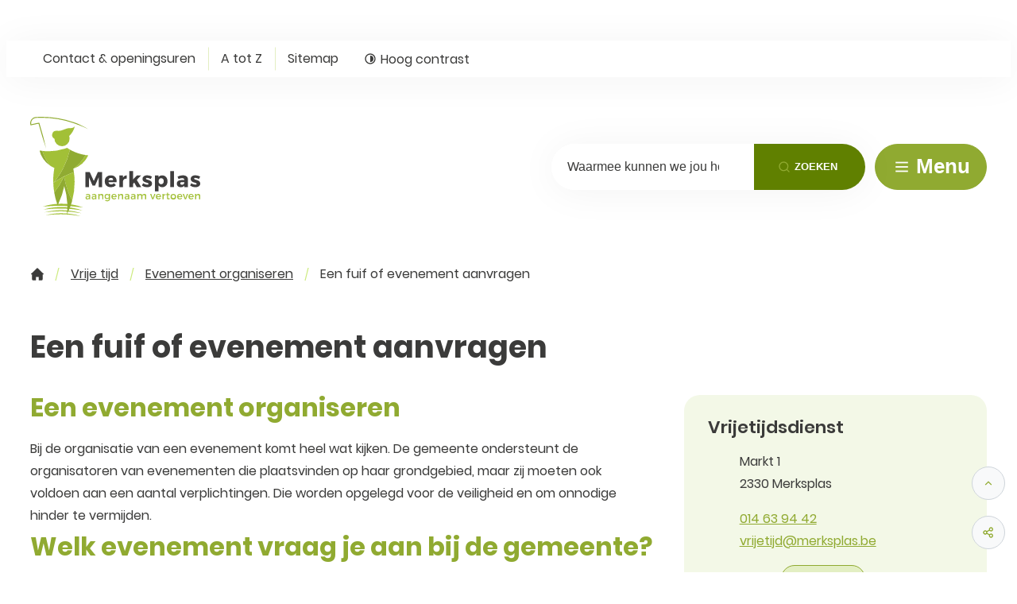

--- FILE ---
content_type: text/html; charset=utf-8
request_url: https://www.merksplas.be/evenement-aanvragen
body_size: 30359
content:
<!DOCTYPE html><html lang=nl-BE><head><meta charset=utf-8><meta name=HandheldFriendly content=True><meta name=MobileOptimized content=320><meta name=viewport content="width=device-width, initial-scale=1.0"><meta name=generator content="Icordis CMS by LCP nv (https://www.lcp.be)"><meta name=theme-color content=#90aa31><title>Een fuif of evenement aanvragen - Merksplas</title><link rel=preconnect href=https://fonts.icordis.be><link rel=stylesheet href=https://fonts.icordis.be/fonts/poppins-regular-600-700.css media=screen><link id=skin-stylesheet rel=stylesheet media=screen href=/css/dist/skin-merksplasweb.css data-sw=/css/dist/skin-merksplasweb-contrast.css data-css=contrastskin><link rel=stylesheet href=/css/layout/core/print.css media=print><link rel=icon type=image/x-icon href=/images/merksplasweb/skin/favicon.ico><link rel=icon type=image/png sizes=32x32 href=/images/merksplasweb/skin/favicon-32x32.png><link rel=icon type=image/png sizes=16x16 href=/images/merksplasweb/skin/favicon-16x16.png><link rel=apple-touch-icon sizes=180x180 href=/images/merksplasweb/skin/apple-touch-icon.png><link rel=mask-icon href=/images/merksplasweb/skin/safari-pinned-tab.svg color=#90aa31><link type=application/rss+xml rel=alternate title="Nieuws RSS" href=/rss/nieuws.rss><link type=application/rss+xml rel=alternate title="Activiteiten RSS" href=/rss/activiteiten.rss><link rel=canonical href=https://www.merksplas.be/evenement-aanvragen><link rel=manifest href=/site.webmanifest><meta name=description content="Een evenement organiseren Bij de organisatie van een evenement komt heel wat kijken. De gemeente ondersteunt de organisatoren van evenementen die plaatsvinden o..."><meta property=og:description content="Een evenement organiseren Bij de organisatie van een evenement komt heel wat kijken. De gemeente ondersteunt de organisatoren van evenementen die plaatsvinden o..."><meta property=og:site_name content=Merksplas><meta property=og:title content="Een fuif of evenement aanvragen"><meta property=og:url content=https://www.merksplas.be/evenement-aanvragen><meta property=og:type content=website><meta property=og:image content=https://www.merksplas.be/images/merksplasweb/skin/logo-og.png><meta name=twitter:card content=summary><meta property=twitter:title content="Een fuif of evenement aanvragen"><meta property=twitter:description content="Een evenement organiseren Bij de organisatie van een evenement komt heel wat kijken. De gemeente ondersteunt de organisatoren van evenementen die plaatsvinden o..."><link rel=stylesheet href=/global/css/layout/modules/burgerprofiel.css media=screen asp-append-version=true><script src=https://prod.widgets.burgerprofiel.vlaanderen.be/api/v1/node_modules/@govflanders/vl-widget-polyfill/dist/index.js></script><script src=https://prod.widgets.burgerprofiel.vlaanderen.be/api/v1/node_modules/@govflanders/vl-widget-client/dist/index.js></script></head><body id=body class=portal-0 data-menu=dropdown><script>var burgerprofielUAC =false;
                    var burgerprofielAPIUrl = 'https://prod.widgets.burgerprofiel.vlaanderen.be/api/v1/session/validate';</script><div class=widget-vlw-placeholder id=global-header-placeholder aria-hidden=true><div class=lds-ellipsis><div></div><div></div><div></div><div></div></div></div><script>var sessionding=null;
var wasAuthorized=false;
var loggedOutLocal=false;
vl.widget.client.bootstrap('https://prod.widgets.burgerprofiel.vlaanderen.be/api/v1/widget/a79a67ef-361e-4c9d-b095-719dfe963cbb')
	.then(function(widget) {
        var placeholder = document.getElementById('global-header-placeholder');
  	widget.setMountElement(placeholder);
    widget.mount().catch(console.error.bind(console))
    return widget;
  })
  .then(function (widget){
vl.widget.client.capture((widget) => { window.widget = widget});
widget.getExtension('citizen_profile').then((citizen_profile) => {
  var state =    citizen_profile.getSession().getState();
$('#profiellogout').on('click',function(e){
  var state2=citizen_profile.getSession().getState();
if(state2=='authenticated'){
e.preventDefault();
citizen_profile.getSession().logout();
loggedOutLocal=true;
}
});
  citizen_profile.addEventListener('session.update', (event) => {
      var state2=citizen_profile.getSession().getState(); // of event.getSource().getState();
      if(state2=='authenticated'){
wasAuthorized=true;
                        $('#my-profile-link2').removeClass('hidden');
                        $('#my-profile-link2').show();
                        }else if(state2=='unauthenticated'){
if(loggedOutLocal){
loggedOutLocal=false;
                       window.location='/sso/logout?returnurl=/';   
                        }
                        $('#my-profile-link2').addClass('hidden');
                        $('#my-profile-link2').hide();

                        }
                 });
                // authenticated
                // unauthenticated
                // recognized -> ACM sessie geen MBP sessie
});
  })
  .catch(console.error.bind(console));</script><div id=skip-content class=skip><div class=container><a href=#content-main data-scrollto=skip rel=nofollow> <span>Naar inhoud</span> </a></div></div><noscript><div class=alertbox-warning>Javascript is niet ingeschakeld. We hebben gedetecteerd dat javascript is uitgeschakeld in deze browser. Schakel javascript in of schakel over naar een ondersteunde browser om door te gaan.</div></noscript><header class=header><div class=header__meta><div class=container><div class="meta meta__wrapper"><div class="meta__container-wrapper fade-navs fade__navs"><button data-scroll=scroll-left data-tooltip="scroll naar links" aria-hidden=true class="btn-scroll next hidden"> <svg class=scroll__icon aria-hidden=true data-icon=arrow-right-s><use href=/global/icons/global-line.svg#arrow-right-s style="fill:var(--icon-color-primary,var(--icon-color));transition:fill var(--transition-duration-base) var(--transition-timing-function)"></use></svg> <span class="sr_skip sr-only">scroll naar links</span> </button> <button data-scroll=scroll-right data-tooltip="scroll naar rechts" aria-hidden=true class="btn-scroll prev hidden"> <svg class=scroll__icon aria-hidden=true data-icon=arrow-left-s><use href=/global/icons/global-line.svg#arrow-left-s style="fill:var(--icon-color-primary,var(--icon-color));transition:fill var(--transition-duration-base) var(--transition-timing-function)"></use></svg> <span class="sr_skip sr-only">scroll naar rechts</span> </button><ul class=nav-meta data-scroller=fade__navs><li class="nav__item meta__item" data-id=3><a href=/contact class="nav__link meta__link"> <span>Contact &amp; openingsuren</span> </a></li><li class="nav__item meta__item" data-id=4><a href=/producten class="nav__link meta__link"> <span>A tot Z</span> </a></li><li class="nav__item meta__item" data-id=5><a href=/sitemap class="nav__link meta__link"> <span>Sitemap</span> </a></li><li class="nav__item meta__item my-profile-contrast"><button id=btn-toggle-contrast class="nav__link meta__link btn-toggle-contrast icon-contrast"> <svg class="nav__icon meta__icon" aria-hidden=true data-icon=contrast><use href=/global/icons/global-line.svg#contrast style="fill:var(--icon-color-primary,var(--icon-color));transition:fill var(--transition-duration-base) var(--transition-timing-function)"></use></svg> <span>Hoog contrast</span> </button></li></ul></div></div></div></div><div class="header-main header__main" data-menu-position=under><div class=container><div class=header__container-wrapper><div class="header-brand header__brand"><a href="/" class=brand data-tooltip="Terug naar startpagina"> <span class="brand-txt brand__txt">Merksplas</span> <img src=/images/merksplasweb/skin/logo.svg alt="" class="logo-img brand__logo"> </a></div><div class="header-right header__right"><div id=main-menu class=header__nav aria-label="Main menu" role=navigation><div class="overlay overlay__navigation header-nav-overlay" data-toggle=offcanvas aria-hidden=true></div><nav class="navigation-main is-desktop"><div class=navigation__container-wrapper><div class=navigation__header><span class=navigation__title aria-hidden=true><span>Menu</span></span> <button class="toggle btn-toggle-close navigation__btn--close" data-tooltip="Menu sluiten" data-toggle=offcanvas> <svg viewBox="0 0 100 100" aria-hidden=true class=toggle__icon><path class="line line-1" d="M 20,29.000046 H 80.000231 C 80.000231,29.000046 94.498839,28.817352 94.532987,66.711331 94.543142,77.980673 90.966081,81.670246 85.259173,81.668997 79.552261,81.667751 75.000211,74.999942 75.000211,74.999942 L 25.000021,25.000058" /><path class="line line-2" d="M 20,50 H 80" /><path class="line line-3" d="M 20,70.999954 H 80.000231 C 80.000231,70.999954 94.498839,71.182648 94.532987,33.288669 94.543142,22.019327 90.966081,18.329754 85.259173,18.331003 79.552261,18.332249 75.000211,25.000058 75.000211,25.000058 L 25.000021,74.999942" /></svg> <span class=toggle__txt>Menu sluiten</span> </button></div><div class=nav__container-wrapper><ul class=nav-main><li class="nav__item nav1"><a class=nav__link href=/leven> <span class=nav__title><span>Leven</span></span> </a></li><li class="nav__item nav2"><a class=nav__link href=/omgeving> <span class=nav__title><span>Wonen &amp; omgeving</span></span> </a></li><li class="nav__item nav3"><a class=nav__link href=/vrije-tijd> <span class=nav__title><span>Vrije tijd</span></span> </a></li><li class="nav__item nav4"><a class=nav__link href=/welzijn-zorg> <span class=nav__title><span>Welzijn &amp; zorg</span></span> </a></li><li class="nav__item nav5"><a class=nav__link href=/werken> <span class=nav__title><span>Werken</span></span> </a></li><li class="nav__item nav6"><a class=nav__link href=/thema/detail/1/bestuur> <span class=nav__title><span>Bestuur</span></span> </a></li><li class="nav__item nav7"><a class=nav__link href=/gemeentelijke-nieuwsbrief> <span class=nav__title><span>Gemeentelijke nieuwsbrief</span></span> </a></li></ul></div></div></nav></div><div class="header-search header__search"><div id=search class="search search-main" role=search><form action=/zoeken method=GET name=searchForm id=searchForm class=search__form><div class="input-group search__group"><label for=txtkeyword><span class=sr-only>Waarmee kunnen we jou helpen?</span></label> <input type=text name=q class="form-control txt search__input" id=txtkeyword data-tooltip="Waarmee kunnen we jou helpen?" autocomplete=off data-toggle-placeholder=1 placeholder="Waarmee kunnen we jou helpen?" data-placeholder-mobile=Zoeken data-speak-text="Begin nu te spreken" data-listening-text=Luisteren... data-error="Gelieve je microfoon aan te sluiten en je microfoon rechten toe te laten."><div aria-hidden=true class="loading search__loading"><svg class=loading__icon aria-hidden=true data-icon=icon-search-loading><use href=/images/search-loading.svg#icon-search-loading style="fill:var(--icon-color-primary,var(--icon-color));transition:fill var(--transition-duration-base) var(--transition-timing-function)"></use></svg></div><span class="input-group__btn search__input-group"> <button id=btn-speech-recognition class="hidden search__btn--recognition" type=button data-tooltip="Opzoeking via microfoon activeren"> <svg class=search__icon aria-hidden=true data-icon=mic><use href=/global/icons/global-line.svg#mic style="fill:var(--icon-color-primary,var(--icon-color));transition:fill var(--transition-duration-base) var(--transition-timing-function)"></use></svg> <span class=sr-only>Opzoeking via microfoon activeren</span> </button> <button type=submit class=search__btn id=btnSearch data-tooltip=Zoeken> <svg class=search__icon aria-hidden=true data-icon=search><use href=/global/icons/global-line.svg#search style="fill:var(--icon-color-primary,var(--icon-color));transition:fill var(--transition-duration-base) var(--transition-timing-function)"></use></svg> <span>Zoeken</span> </button><div id=speech-error-msg class="popover search__popover popover-start hidden"><div class=popover__arrow aria-hidden=true></div>Gelieve je microfoon aan te sluiten en je microfoon rechten toe te laten.</div></span></div></form><div id=suggestionsearch class="search-suggestion partial-overview" aria-live=polite></div></div></div><div class=header__toggle-menu><button data-toggle=offcanvas aria-controls=main-menu data-dismiss=modal class=btn-toggle-menu type=button aria-expanded=false> <svg viewBox="0 0 100 100" aria-hidden=true class=toggle__icon><path class="line line-1" d="M 20,29.000046 H 80.000231 C 80.000231,29.000046 94.498839,28.817352 94.532987,66.711331 94.543142,77.980673 90.966081,81.670246 85.259173,81.668997 79.552261,81.667751 75.000211,74.999942 75.000211,74.999942 L 25.000021,25.000058" /><path class="line line-2" d="M 20,50 H 80" /><path class="line line-3" d="M 20,70.999954 H 80.000231 C 80.000231,70.999954 94.498839,71.182648 94.532987,33.288669 94.543142,22.019327 90.966081,18.329754 85.259173,18.331003 79.552261,18.332249 75.000211,25.000058 75.000211,25.000058 L 25.000021,74.999942" /></svg> <span class=toggle__txt>Menu</span> </button></div></div></div></div></div></header><main id=wrapper class=main><div class="visible-print sr_skip"><img alt="" src=/images/merksplasweb/skin/logo.png></div><nav aria-label=breadcrumb class="breadcrumb breadcrumb-main sr_skip"><div class=breadcrumb__wrapper><div class="breadcrumb__container-wrapper fade__navs"><button data-scroll=scroll-left data-tooltip="scroll naar links" aria-hidden=true class="btn-scroll next hidden"> <svg class=scroll__icon aria-hidden=true data-icon=arrow-right-s><use href=/global/icons/global-line.svg#arrow-right-s style="fill:var(--icon-color-primary,var(--icon-color));transition:fill var(--transition-duration-base) var(--transition-timing-function)"></use></svg> <span class="sr_skip sr-only">scroll naar links</span> </button> <button data-scroll=scroll-right data-tooltip="scroll naar rechts" aria-hidden=true class="btn-scroll prev hidden"> <svg class=scroll__icon aria-hidden=true data-icon=arrow-left-s><use href=/global/icons/global-line.svg#arrow-left-s style="fill:var(--icon-color-primary,var(--icon-color));transition:fill var(--transition-duration-base) var(--transition-timing-function)"></use></svg> <span class="sr_skip sr-only">scroll naar rechts</span> </button><ol class="nav-breadcrumb sr_skip" itemscope itemtype=http://schema.org/BreadcrumbList data-scroller=fade__navs><li class="nav__item breadcrumb__item breadcrumb__item--home" itemprop=itemListElement itemscope itemtype=http://schema.org/ListItem><a itemprop=item href="/" class="nav__link breadcrumb__link"> <svg class="nav__icon breadcrumb__icon" aria-hidden=true data-icon=huis-merksplas><use href=/global/icons/merksplasweb/custom-merksplas.svg#huis-merksplas style="fill:var(--icon-color-primary,var(--icon-color));transition:fill var(--transition-duration-base) var(--transition-timing-function)"></use></svg> <span itemprop=name>Startpagina</span><meta itemprop=position content=1></a> <svg class="nav__icon breadcrumb__icon" aria-hidden=true data-icon=broodkruimel-merksplas><use href=/global/icons/merksplasweb/custom-merksplas.svg#broodkruimel-merksplas style="fill:var(--icon-color-primary,var(--icon-color));transition:fill var(--transition-duration-base) var(--transition-timing-function)"></use></svg></li><li class="nav__item breadcrumb__item" itemprop=itemListElement itemscope itemtype=http://schema.org/ListItem><a class="nav__link breadcrumb__link" href=https://www.merksplas.be/vrije-tijd itemprop=item> <span itemprop=name class=aCrumb>Vrije tijd</span><meta itemprop=position content=2></a> <svg class="nav__icon breadcrumb__icon" aria-hidden=true data-icon=broodkruimel-merksplas><use href=/global/icons/merksplasweb/custom-merksplas.svg#broodkruimel-merksplas style="fill:var(--icon-color-primary,var(--icon-color));transition:fill var(--transition-duration-base) var(--transition-timing-function)"></use></svg></li><li class="nav__item breadcrumb__item" itemprop=itemListElement itemscope itemtype=http://schema.org/ListItem><a class="nav__link breadcrumb__link" href=https://www.merksplas.be/evenementen itemprop=item> <span itemprop=name class=aCrumb>Evenement organiseren</span><meta itemprop=position content=3></a> <svg class="nav__icon breadcrumb__icon" aria-hidden=true data-icon=broodkruimel-merksplas><use href=/global/icons/merksplasweb/custom-merksplas.svg#broodkruimel-merksplas style="fill:var(--icon-color-primary,var(--icon-color));transition:fill var(--transition-duration-base) var(--transition-timing-function)"></use></svg></li><li class="nav__item breadcrumb__item active" itemprop=itemListElement itemscope itemtype=http://schema.org/ListItem><a class="nav__link breadcrumb__link" href=https://www.merksplas.be/evenement-aanvragen itemprop=item> <span class=aCrumb itemprop=name>Een fuif of evenement aanvragen</span><meta itemprop=position content=4></a></li></ol></div></div></nav><div class=heading__wrapper><div class=container><h1 class=page-heading><span>Een fuif of evenement aanvragen</span></h1></div></div><div id=content-main class=page-inner><div class=main__container><section class=products-detail><div class=container-wrapper><div class="page-container page-column"><div class=page-content><div class=info><h2>Een evenement organiseren</h2><p>Bij de organisatie van een evenement komt heel wat kijken. De gemeente ondersteunt de organisatoren van evenementen die plaatsvinden op haar grondgebied, maar zij moeten ook voldoen aan een aantal verplichtingen. Die worden opgelegd voor de veiligheid en om onnodige hinder te vermijden.</p><h2>Welk evenement vraag je aan bij de gemeente?</h2><ul><li>Een fuif;</li><li>een concert/optreden;</li><li>een festival;</li><li>een voorstelling;</li><li>een circus;</li><li>een sportactiviteit;</li><li>een braderij of (rommel)markt;</li><li>een buurtfeest;</li><li>alle andere evenementen die plaatsvinden op openbaar domein;</li><li>alle andere evenementen die plaatsvinden op privéterrein, maar publiek toegankelijk zijn.</li></ul><h2>Via ons digitaal evenementenloket</h2><p><a class="btn-cta-form cta-form icon-extern btn-cta btn-cta2" target=_blank href=https://app.eaglebe.com/auth/start><span>Vraag hier aan</span></a></p><p>Je kan daar ook bijkomende vergunningen aanvragen voor je evenement zoals: een geluidsafwijking, afsluiten van een weg...</p><p>Maak een account aan en je kan je aanvraag opslaan als je ze door omstandigheden niet meteen kan voltooien. Als je een account hebt kan je ook vorige aanvragen kopiëren voor de aanvraag van een nieuw evenement. Dat is erg handig als je elk jaar hetzelfde evenement organiseert.</p><p>Gaat je evenement door in openlucht of in een tent? Dan dien je ook een grondplan en inrichtingsplan bij je aanvraag te voegen. Meer info en goede voorbeelden vind je op de website van <a title="HVZ Taxandria" href=https://www.hvztaxandria.be/brandpreventie/wettelijke-brandpreventie/evenementen target=_blank rel=noopener>HVZ Taxandria</a>.&nbsp;</p><h2>Wanneer moet de aanvraag ten laatste worden ingediend?</h2><div class=table-responsive><table style=width:100% border=1><tbody><tr><td style=width:49.8684%><strong>Aanvraagtermijn</strong></td><td style=width:49.8684%><strong>Type evenement</strong></td></tr><tr><td style=width:49.8684%>Ten laatste 21 dagen vooraf</td><td style=width:49.8684%>Buurtfeest, circus</td></tr><tr><td style=width:49.8684%>Ten laatste 60 dagen vooraf</td><td style=width:49.8684%>Fuif, concert, optreden, voorstelling, sportactiviteit</td></tr><tr><td style=width:49.8684%>Ten laatste 180 dagen vooraf</td><td style=width:49.8684%>Festival, braderij, rommelmarkt</td></tr></tbody></table></div><h2>Handige links</h2><p>Het organiseren van een fuif of ander evenement is meer dan alleen maar een aanvraag indienen. Er moet ook promotie gemaakt worden en je hebt materialen nodig ter plaatse. Ook daarmee kan de gemeente je helpen!</p><p><strong>Ontlenen materialen:</strong></p><ul><li>Via de <a href=https://www.merksplas.be/materialen-ontlenen>gemeentelijke uitleendienst</a> kan je allerlei materialen lenen voor je evenement.</li><li>De gemeente Ravels verhuurt een evenementenwagen die door de omliggende gemeenten gehuurd kan worden.</li></ul><p><strong>Promotie van je evenement:</strong></p><ul><li>Voer je evenement in op <a href=http://www.uitinvlaanderen.be target=_blank rel=noopener>UiTinVlaanderen</a>. Wil je jouw evenement in de kalender van de gemeentelijke nieuwsbrief zien verschijnen? Dan is dit een noodzakelijke stap. Deze kalender wordt samengesteld op basis van de info in deze databank.</li></ul><p><strong>Nuttige info voor het organiseren van evenementen:</strong></p><p>Ben je organisator van een fuif of evenement? Dan kan je op <a href="https://ikorganiseer.be/" target=_blank rel=noopener>Ikorganiseer </a>nuttige info terugvinden waarmee je rekening moet houden bij het organiseren.</p><p><strong>Vergeet de auteursrechten niet:</strong></p><p>Als je muziek speelt op een openbaar evenement, dan ben je verplicht om auteursrechten te betalen aan <a href=https://www.unisono.be/nl target=_blank rel=noopener>Unisono </a>(SABAM).</p></div><div class=announcements><h2 class=announcements__title><span>Retributies</span></h2><div class=announcements__block><ul class="list-announcements list-overview announcements__list"><li class="list__item announcements__item"><svg class=list__icon aria-hidden=true data-icon=list-icon-merksplas><use href=/global/icons/merksplasweb/custom-merksplas.svg#list-icon-merksplas style="fill:var(--icon-color-primary,var(--icon-color));transition:fill var(--transition-duration-base) var(--transition-timing-function)"></use></svg> <a class="list__link announcements__link" href=/bekendmakingen/detail/23/retributiereglement-voor-het-ter-beschikking-stellen-van-elektriciteit-op-openluchtevenementen> <span>Retributiereglement voor het ter beschikking stellen van elektriciteit op openluchtevenementen</span> </a></li></ul></div></div></div><div class=side-bar><div class=notranslate translate=no><h2 class="box__title sr-only"><span>Contact</span></h2><div class="box-contact box__block contact__block"><h3 class=box__subtitle><a href=/contact-vrijetijdsdienst class=box__subtitle-link><span>Vrijetijdsdienst</span></a></h3><div class=contact__block-row><div class=contact__content><div class=contact__content-row><div class=contact__info-container><dl class=contact__info><dt class=lbl-address><span>Adres</span></dt><dd class=txt-address><span class=address--block> <span class=txt-streetnr>Markt 1</span> <span class=txt-postal><span class=sr-only>, </span>2330</span> <span class=txt-city>Merksplas</span> </span></dd><dt class=lbl-phone><span>Tel.</span></dt><dd class=txt-phone><span data-label=Tel.><a rel="noopener noreferrer" href=tel:014639442 class=phone><span>014 63 94 42</span></a></span></dd><dt class=lbl-email><span>E-mail</span></dt><dd class=txt-email><span data-label=E-mail><a rel="noopener noreferrer" target=_blank href=mailto:%76%72%69%6a%65%74%69%6a%64%40%6d%65%72%6b%73%70%6c%61%73%2e%62%65 class=mail><span>&#118;&#114;&#105;&#106;&#101;&#116;&#105;&#106;&#100;<span>&#064;</span>&#109;&#101;&#114;&#107;&#115;&#112;&#108;&#097;&#115;&#046;&#098;&#101;</span></a></span></dd></dl></div><div class=contact__hours-container><div class=contact__hours-info><div class=hours-today><div class="hours__block has-hourstatus" data-refresh-open-status=1><div class=hours__title><span>Vandaag</span> <span class=txt-hours-status> <span class="contact__hours-status-box open" data-hourid=1><span>Nu open</span></span> </span></div><div class=txt-hours><div class=hours-info__list><div class="normal-hours hours-info__item"><span class=txt-open-from>Open van</span> <span class=part-hours> <span class=hour-part> <span class="txt-from hour">08:30</span> <span class=txt-time-divider>tot</span> <span class="txt-to hour">12:00 <span>uur</span></span> </span> <span class=txt-divider>&amp;</span> </span> <span class=part-hours> <span class=hour-part> <span class="txt-from hour">13:30</span> <span class=txt-time-divider>tot</span> <span class="txt-to hour">16:00 <span>uur</span></span> </span> </span></div></div></div></div></div><div class=hours-tomorrow data-tomorrow-hourid=1><div class=hours__block><div class=hours__title><span>Morgen</span></div><div class=hours-info><div class=txt-hours><div class=hours-info__list><div class="normal-hours hours-info__item"><span class=txt-open-from>Open van</span> <span class=part-hours> <span class=hour-part> <span class="txt-from hour">08:30</span> <span class=txt-time-divider>tot</span> <span class="txt-to hour">12:00 <span>uur</span></span> </span> </span></div></div></div></div></div></div><div class=hours__info><a class=btn-primary href=/contact-vrijetijdsdienst><span>Alle openingsuren<span class=sr-only>&nbsp;Vrijetijdsdienst</span> </span></a></div></div></div></div></div></div><script type=application/ld+json>{"@context":"http://schema.org","@type":"PostalAddress","addressLocality":"Merksplas","postalCode":"2330","streetAddress":"Markt 1 "}</script></div></div></div></div></div></section></div></div></main><footer id=footer class=footer><div class=footer-top><div class=container><div class=footer__row><div class=footer-left><div class="list-inline footer-contact notranslate"><span class=footer-contact__title>&copy; 2026&nbsp;<span>Gemeente Merksplas</span></span><dl class="list-inline contact__info footer-contact__info"><dt class=lbl-phone><span>Tel.</span></dt><dd class=txt-phone><span data-label=Tel.><a rel="noopener noreferrer" href=tel:014639400 class=phone><span>014 63 94 00</span></a></span></dd><dt class=lbl-email><span>E-mail</span></dt><dd class=txt-email><span data-label=E-mail><a rel="noopener noreferrer" target=_blank href=mailto:%69%6e%66%6f%40%6d%65%72%6b%73%70%6c%61%73%2e%62%65 class=mail><span>&#105;&#110;&#102;&#111;<span>&#064;</span>&#109;&#101;&#114;&#107;&#115;&#112;&#108;&#097;&#115;&#046;&#098;&#101;</span></a></span></dd></dl><div class="social contact__social"><ul class=list-social><li class="list__item social__item"><a href="https://www.facebook.com/merksplas/" target=_blank data-tooltip="Facebook Gemeente Merksplas" class="list__link social__link social__link-facebook" rel=noopener> <svg class=social__icon aria-hidden=true data-icon=facebook-box-fill><use href=/global/icons/global-socials.svg#facebook-box-fill style="fill:var(--icon-color-facebook,var(--icon-color));transition:fill var(--transition-duration-base) var(--transition-timing-function)"></use></svg> <span>Facebook Gemeente Merksplas</span> </a></li><li class="list__item social__item"><a href="https://www.linkedin.com/company/gemeente-merksplas/" target=_blank data-tooltip="Linkedin Gemeente Merksplas" class="list__link social__link social__link-linkedin" rel=noopener> <svg class=social__icon aria-hidden=true data-icon=linkedin-box-fill><use href=/global/icons/global-socials.svg#linkedin-box-fill style="fill:var(--icon-color-linkedin,var(--icon-color));transition:fill var(--transition-duration-base) var(--transition-timing-function)"></use></svg> <span>Linkedin Gemeente Merksplas</span> </a></li><li class="list__item social__item"><a href="https://www.instagram.com/gemeentemerksplas/" target=_blank data-tooltip="Instagram Gemeente Merksplas" class="list__link social__link social__link-instagram" rel=noopener> <svg class=social__icon aria-hidden=true data-icon=instagram-fill><use href=/global/icons/global-socials.svg#instagram-fill style="fill:var(--icon-color-instagram,var(--icon-color));transition:fill var(--transition-duration-base) var(--transition-timing-function)"></use></svg> <span>Instagram Gemeente Merksplas</span> </a></li></ul></div></div></div><div class=footer-social><a class=footer__link--lcp data-tooltip="web design, development en cms door LCP" rel=noopener target=_blank href="https://www.lcp.be/"> <svg class="footer__icon icon--lcp" aria-hidden=true data-icon=lcp><use href=/global/icons/global-township.svg#lcp style="fill:var(--icon-color-primary,var(--icon-color));transition:fill var(--transition-duration-base) var(--transition-timing-function)"></use></svg> <span>LCP nv 2026 &copy; </span> </a></div></div></div></div><div class=footer-bottom><div class=container><ul class="list-inline footer__list"><li class=footer__item data-id=9><a href=/algemene-voorwaarden> <span>Algemene voorwaarden</span> </a></li><li class=footer__item data-id=8><a href=/toegankelijkheidsverklaring> <span>Toegankelijkheidsverklaring</span> </a></li><li class=footer__item data-id=6><a href=/cookies> <span>Cookiebeleid</span> </a></li></ul></div></div></footer><div class="toppos sr_skip"><div id=totop><a rel=nofollow href=#skip-content data-scrollto=totop data-tooltip="Naar top" class=btn-totop> <svg class=toggle__icon aria-hidden=true data-icon=arrow-up-s><use href=/global/icons/global-line.svg#arrow-up-s style="fill:var(--icon-color-primary,var(--icon-color));transition:fill var(--transition-duration-base) var(--transition-timing-function)"></use></svg> <span>Naar top</span> </a></div><div id=social-share class=social-share><button data-toggle=socialsharebtn class="btn-toggle-share icon-share2" type=button aria-expanded=false> <svg class=toggle__icon aria-hidden=true data-icon=share><use href=/global/icons/global-line.svg#share style="fill:var(--icon-color-primary,var(--icon-color));transition:fill var(--transition-duration-base) var(--transition-timing-function)"></use></svg> <span>Deel deze pagina</span> </button><div class="social-share__btns invisibility"><ul class="list-social social-share__list"><li class="list__item social__item"><a rel=noopener data-tooltip="Deel deze pagina op Facebook" target=_blank href="http://www.facebook.com/sharer/sharer.php?u=https%3a%2f%2fwww.merksplas.be%2fevenement-aanvragen" class="list__link social__link"> <svg class="social__icon social__icon-facebook" aria-hidden=true data-icon=facebook-box-fill><use href=/global/icons/global-socials.svg#facebook-box-fill style="fill:var(--icon-color-facebook,var(--icon-color));transition:fill var(--transition-duration-base) var(--transition-timing-function)"></use></svg> <span>Facebook</span> </a></li><li class="list__item social__item"><a rel=noopener data-tooltip="Deel deze pagina op Twitter" target=_blank href="https://twitter.com/intent/tweet?original_referer=https%3a%2f%2fwww.merksplas.be%2fevenement-aanvragen&amp;text=Een+fuif+of+evenement+aanvragen&amp;tw_p=tweetbutton&amp;url=https%3a%2f%2fwww.merksplas.be%2fevenement-aanvragen" class="list__link social__link"> <svg class="social__icon social__icon-twitter" aria-hidden=true data-icon=twitter-fill><use href=/global/icons/global-socials.svg#twitter-fill style="fill:var(--icon-color-twitter,var(--icon-color));transition:fill var(--transition-duration-base) var(--transition-timing-function)"></use></svg> <span>Twitter</span> </a></li><li class="list__item social__item"><a rel=noopener data-tooltip="Deel deze pagina op Linkedin" target=_blank href="http://www.linkedin.com/shareArticle?url=https%3a%2f%2fwww.merksplas.be%2fevenement-aanvragen" class="list__link social__link"> <svg class="social__icon social__icon-linkedin" aria-hidden=true data-icon=linkedin-box-fill><use href=/global/icons/global-socials.svg#linkedin-box-fill style="fill:var(--icon-color-linkedin,var(--icon-color));transition:fill var(--transition-duration-base) var(--transition-timing-function)"></use></svg> <span>Linkedin</span> </a></li><li class="list__item social__item"><a rel=noopener data-tooltip="Deel deze pagina op E-mail" target=_blank href="mailto:?subject=Een fuif of evenement aanvragen - Merksplas&amp;body=Hey,%0Ahttps%3a%2f%2fwww.merksplas.be%2fevenement-aanvragen" class="list__link social__link"> <svg class="social__icon social__icon-mail" aria-hidden=true data-icon=mail><use href=/global/icons/global-line.svg#mail style="fill:var(--icon-color-primary,var(--icon-color));transition:fill var(--transition-duration-base) var(--transition-timing-function)"></use></svg> <span>E-mail</span> </a></li></ul></div></div></div><script src=/global/js/jquery-3.6.2.min.js></script><script src="/js/minified/site.min.js?v=OdkuzCaEdu40Mm6viar8CbnRRwma8-BZacNrHd1u6RE"></script><script async src="/js/minified/lazysize.min.js?v=RZ_KR5myizl9dNdVfn52zY3Ks7DciaJCZ2Er6nWqHD4"></script></body></html>

--- FILE ---
content_type: text/css
request_url: https://www.merksplas.be/css/layout/core/print.css
body_size: 1675
content:
@page{margin:1cm}@page :left{margin:1cm}@page :right{margin:1cm}@page :first{margin:1cm 2cm}body{background:#fff;color:#000;font-family:Helvetica,Verdana,Arial,sans-serif;font-size:12pt;line-height:1.3}h1,h2,h3,h4,h5,h6{margin-bottom:5pt;page-break-after:avoid}h1{font-size:20pt!important}h2{font-size:18pt!important}h3{font-size:16pt!important}h4{font-size:14pt!important}h5{font-size:13pt!important}h6{font-size:12pt!important}ol,ul{padding-left:20px}ol>li,ul>li{padding-left:0}img,ol,ul{page-break-inside:avoid}[class*=btn-],button{display:none!important}a:link,a:visited{background:transparent;color:#495057;text-decoration:underline}a[href^="https://"]:after:not(.social__link),p a[href^="http://"]:after:not(.social__link){word-wrap:break-word;color:#495057;content:" [" attr(href) "]";font-size:75%}img{-webkit-filter:grayscale(100%);filter:grayscale(100%);max-width:100%!important;max-width:350px}dt{font-weight:700}.photo.loading-image:after{word-wrap:break-word;color:#495057;content:"[scroll om afbeelding te laden]";font-size:75%}.container{float:none;margin:0;width:100%}.partial__container:not(.list-overview) .partial__item{page-break-inside:avoid}.partial__container.list-overview .partial__item:not(:last-child){margin-bottom:5pt}.partial__container .partial__item:not(:last-child){margin-bottom:20pt}.partial__container .partial__item .date-block{display:none!important}.partial__container .partial__item .partial__title{margin-bottom:5pt}.alertbanner,.announcements,.cookie-compliance,.downloads,.eloket,.filter__results,.header-filters,.header__media,.header__nav,.inplace-editing-toolbar,.lcp-toolbar,.more-info,.nav-breadcrumb,.side-bar,.skip,.streetmap,.toppos,.vlw,[class*=box-]:not(.box-contact),[class*=btn-],footer,header,iframe,svg{display:none!important}